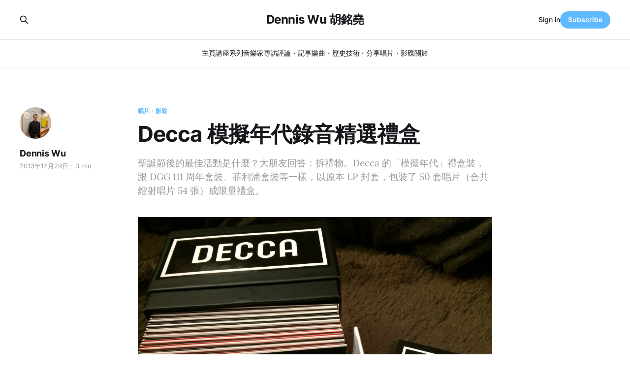

--- FILE ---
content_type: text/html; charset=utf-8
request_url: https://www.denniswu.com/decca-the-analogue-years-boxset/
body_size: 6864
content:
<!DOCTYPE html>
<html lang="zh_hk">

<head>
    <meta charset="utf-8">
    <meta name="viewport" content="width=device-width, initial-scale=1">
    <title>Decca 模擬年代錄音精選禮盒</title>
    <link rel="stylesheet" href="/assets/built/screen.css?v=917afb4a70">

    <meta name="description" content="聖誕節後的最佳活動是什麼？大朋友回答：拆禮物。Decca 的「模擬年代」禮盒裝，跟 DGG 111 周年盒裝、菲利浦盒裝等一樣，以原本 LP 封套，包裝了 50 套唱片（合共鐳射唱片 54 張）成限量禮盒。">
    <link rel="canonical" href="https://www.denniswu.com/decca-the-analogue-years-boxset/">
    <meta name="referrer" content="no-referrer-when-downgrade">
    <link rel="amphtml" href="https://www.denniswu.com/decca-the-analogue-years-boxset/amp/">
    
    <meta property="og:site_name" content="Dennis Wu 胡銘堯">
    <meta property="og:type" content="article">
    <meta property="og:title" content="Decca 模擬年代錄音精選禮盒">
    <meta property="og:description" content="聖誕節後的最佳活動是什麼？大朋友回答：拆禮物。Decca 的「模擬年代」禮盒裝，跟 DGG 111 周年盒裝、菲利浦盒裝等一樣，以原本 LP 封套，包裝了 50 套唱片（合共鐳射唱片 54 張）成限量禮盒。">
    <meta property="og:url" content="https://www.denniswu.com/decca-the-analogue-years-boxset/">
    <meta property="og:image" content="https://www.denniswu.com/content/images/2021/09/11601317136_be200b36d7_o.jpeg">
    <meta property="article:published_time" content="2013-12-28T19:06:07.000Z">
    <meta property="article:modified_time" content="2021-09-18T15:14:01.000Z">
    <meta property="article:tag" content="唱片・影碟">
    
    <meta property="article:publisher" content="https://www.facebook.com/denniswublog">
    <meta property="article:author" content="https://www.facebook.com/denniswublog">
    <meta name="twitter:card" content="summary_large_image">
    <meta name="twitter:title" content="Decca 模擬年代錄音精選禮盒">
    <meta name="twitter:description" content="聖誕節後的最佳活動是什麼？大朋友回答：拆禮物。Decca 的「模擬年代」禮盒裝，跟 DGG 111 周年盒裝、菲利浦盒裝等一樣，以原本 LP 封套，包裝了 50 套唱片（合共鐳射唱片 54 張）成限量禮盒。">
    <meta name="twitter:url" content="https://www.denniswu.com/decca-the-analogue-years-boxset/">
    <meta name="twitter:image" content="https://www.denniswu.com/content/images/2021/09/11601317136_be200b36d7_o.jpeg">
    <meta name="twitter:label1" content="Written by">
    <meta name="twitter:data1" content="Dennis Wu">
    <meta name="twitter:label2" content="Filed under">
    <meta name="twitter:data2" content="唱片・影碟">
    <meta name="twitter:site" content="@denniswu">
    <meta name="twitter:creator" content="@denniswu">
    
    <script type="application/ld+json">
{
    "@context": "https://schema.org",
    "@type": "Article",
    "publisher": {
        "@type": "Organization",
        "name": "Dennis Wu 胡銘堯",
        "url": "https://www.denniswu.com/",
        "logo": {
            "@type": "ImageObject",
            "url": "https://www.denniswu.com/favicon.ico",
            "width": 48,
            "height": 48
        }
    },
    "author": {
        "@type": "Person",
        "name": "Dennis Wu",
        "image": {
            "@type": "ImageObject",
            "url": "https://cdn.denniswu.com/2023/06/348317898_659669419272647_7854983643410812893_n.jpeg",
            "width": 1536,
            "height": 2048
        },
        "url": "https://www.denniswu.com/author/dennis/",
        "sameAs": [
            "https://www.facebook.com/denniswublog",
            "https://twitter.com/denniswu"
        ]
    },
    "headline": "Decca 模擬年代錄音精選禮盒",
    "url": "https://www.denniswu.com/decca-the-analogue-years-boxset/",
    "datePublished": "2013-12-28T19:06:07.000Z",
    "dateModified": "2021-09-18T15:14:01.000Z",
    "image": {
        "@type": "ImageObject",
        "url": "https://www.denniswu.com/content/images/2021/09/11601317136_be200b36d7_o.jpeg"
    },
    "keywords": "唱片・影碟",
    "description": "聖誕節後的最佳活動是什麼？大朋友回答：拆禮物。Decca 的「模擬年代」禮盒裝，跟 DGG 111 周年盒裝、菲利浦盒裝等一樣，以原本 LP 封套，包裝了 50 套唱片（合共鐳射唱片 54 張）成限量禮盒。",
    "mainEntityOfPage": "https://www.denniswu.com/decca-the-analogue-years-boxset/"
}
    </script>

    <meta name="generator" content="Ghost 5.72">
    <link rel="alternate" type="application/rss+xml" title="Dennis Wu 胡銘堯" href="https://www.denniswu.com/rss/">
    <script defer src="https://cdn.jsdelivr.net/ghost/portal@~2.36/umd/portal.min.js" data-i18n="false" data-ghost="https://www.denniswu.com/" data-key="4889fdfba8323b1e2f94b0eab7" data-api="https://www.denniswu.com/ghost/api/content/" crossorigin="anonymous"></script><style id="gh-members-styles">.gh-post-upgrade-cta-content,
.gh-post-upgrade-cta {
    display: flex;
    flex-direction: column;
    align-items: center;
    font-family: -apple-system, BlinkMacSystemFont, 'Segoe UI', Roboto, Oxygen, Ubuntu, Cantarell, 'Open Sans', 'Helvetica Neue', sans-serif;
    text-align: center;
    width: 100%;
    color: #ffffff;
    font-size: 16px;
}

.gh-post-upgrade-cta-content {
    border-radius: 8px;
    padding: 40px 4vw;
}

.gh-post-upgrade-cta h2 {
    color: #ffffff;
    font-size: 28px;
    letter-spacing: -0.2px;
    margin: 0;
    padding: 0;
}

.gh-post-upgrade-cta p {
    margin: 20px 0 0;
    padding: 0;
}

.gh-post-upgrade-cta small {
    font-size: 16px;
    letter-spacing: -0.2px;
}

.gh-post-upgrade-cta a {
    color: #ffffff;
    cursor: pointer;
    font-weight: 500;
    box-shadow: none;
    text-decoration: underline;
}

.gh-post-upgrade-cta a:hover {
    color: #ffffff;
    opacity: 0.8;
    box-shadow: none;
    text-decoration: underline;
}

.gh-post-upgrade-cta a.gh-btn {
    display: block;
    background: #ffffff;
    text-decoration: none;
    margin: 28px 0 0;
    padding: 8px 18px;
    border-radius: 4px;
    font-size: 16px;
    font-weight: 600;
}

.gh-post-upgrade-cta a.gh-btn:hover {
    opacity: 0.92;
}</style>
    <script defer src="https://cdn.jsdelivr.net/ghost/sodo-search@~1.1/umd/sodo-search.min.js" data-key="4889fdfba8323b1e2f94b0eab7" data-styles="https://cdn.jsdelivr.net/ghost/sodo-search@~1.1/umd/main.css" data-sodo-search="https://www.denniswu.com/" crossorigin="anonymous"></script>
    
    <link href="https://www.denniswu.com/webmentions/receive/" rel="webmention">
    <script defer src="/public/cards.min.js?v=917afb4a70"></script>
    <link rel="stylesheet" type="text/css" href="/public/cards.min.css?v=917afb4a70">
    <script defer src="/public/member-attribution.min.js?v=917afb4a70"></script>
    <!-- Google tag (gtag.js) -->
<script async src="https://www.googletagmanager.com/gtag/js?id=G-Q0RSY9ZGXF"></script>
<script>
  window.dataLayer = window.dataLayer || [];
  function gtag(){dataLayer.push(arguments);}
  gtag('js', new Date());

  gtag('config', 'G-Q0RSY9ZGXF');
</script><style>:root {--ghost-accent-color: #5fb9ff;}</style>
</head>

<body class="post-template tag-recordings tag-hash-import-2023-05-21-08-20 is-head-stacked has-serif-body">
<div class="gh-site">

    <header id="gh-head" class="gh-head gh-outer">
        <div class="gh-head-inner gh-inner">
            <div class="gh-head-brand">
                <div class="gh-head-brand-wrapper">
                    
                    <a class="gh-head-logo" href="https://www.denniswu.com">
                            Dennis Wu 胡銘堯
                    </a>
                    
                </div>
                <button class="gh-search gh-icon-btn" aria-label="Search this site" data-ghost-search><svg xmlns="http://www.w3.org/2000/svg" fill="none" viewBox="0 0 24 24" stroke="currentColor" stroke-width="2" width="20" height="20"><path stroke-linecap="round" stroke-linejoin="round" d="M21 21l-6-6m2-5a7 7 0 11-14 0 7 7 0 0114 0z"></path></svg></button>
                <button class="gh-burger"></button>
            </div>

            <nav class="gh-head-menu">
                <ul class="nav">
    <li class="nav-zhu-ye"><a href="https://www.denniswu.com/">主頁</a></li>
    <li class="nav-jiang-zuo-xi-lie"><a href="https://www.denniswu.com/tag/journeys-through-music/">講座系列</a></li>
    <li class="nav-yin-le-jia-zhuan-fang"><a href="https://www.denniswu.com/tag/interviews/">音樂家專訪</a></li>
    <li class="nav-ping-lun-ji-shi"><a href="https://www.denniswu.com/tag/reviews/">評論・記事</a></li>
    <li class="nav-le-qu-li-shi"><a href="https://www.denniswu.com/tag/repertoire/">樂曲・歷史</a></li>
    <li class="nav-ji-shu-fen-xiang"><a href="https://www.denniswu.com/tag/techniques/">技術・分享</a></li>
    <li class="nav-chang-pian-ying-die"><a href="https://www.denniswu.com/tag/recordings/">唱片・影碟</a></li>
    <li class="nav-guan-yu"><a href="https://www.denniswu.com/about/">關於</a></li>
</ul>

            </nav>

            <div class="gh-head-actions">
                    <button class="gh-search gh-icon-btn" aria-label="Search this site" data-ghost-search><svg xmlns="http://www.w3.org/2000/svg" fill="none" viewBox="0 0 24 24" stroke="currentColor" stroke-width="2" width="20" height="20"><path stroke-linecap="round" stroke-linejoin="round" d="M21 21l-6-6m2-5a7 7 0 11-14 0 7 7 0 0114 0z"></path></svg></button>
                    <div class="gh-head-members">
                                <a class="gh-head-link" href="#/portal/signin" data-portal="signin">Sign in</a>
                                <a class="gh-head-btn gh-btn gh-primary-btn" href="#/portal/signup" data-portal="signup">Subscribe</a>
                    </div>
            </div>
        </div>
    </header>

    
<main class="gh-main">
        <article class="gh-article post tag-recordings tag-hash-import-2023-05-21-08-20">

            <header class="gh-article-header gh-canvas">
                    <a class="gh-article-tag" href="https://www.denniswu.com/tag/recordings/">唱片・影碟</a>

                <h1 class="gh-article-title">Decca 模擬年代錄音精選禮盒</h1>

                    <aside class="gh-article-sidebar">

        <div class="gh-author-image-list">
                <a class="gh-author-image" href="/author/dennis/">
                        <img src="https://cdn.denniswu.com/2023/06/348317898_659669419272647_7854983643410812893_n.jpeg" alt="Dennis Wu">
                </a>
        </div>

        <div class="gh-author-name-list">
                <h4 class="gh-author-name">
                    <a href="/author/dennis/">Dennis Wu</a>
                </h4>
                
        </div>

        <div class="gh-article-meta">
            <div class="gh-article-meta-inner">
                <time class="gh-article-date" datetime="2013-12-29">2013年12月29日</time>
                    <span class="gh-article-meta-sep"></span>
                    <span class="gh-article-length">3 min</span>
            </div>
        </div>

    </aside>

                    <p class="gh-article-excerpt">聖誕節後的最佳活動是什麼？大朋友回答：拆禮物。Decca 的「模擬年代」禮盒裝，跟 DGG 111 周年盒裝、菲利浦盒裝等一樣，以原本 LP 封套，包裝了 50 套唱片（合共鐳射唱片 54 張）成限量禮盒。</p>

                    <figure class="gh-article-image">
        <img
            srcset="/content/images/size/w300/2021/09/11601317136_be200b36d7_o.jpeg 300w,
                    /content/images/size/w720/2021/09/11601317136_be200b36d7_o.jpeg 720w,
                    /content/images/size/w960/2021/09/11601317136_be200b36d7_o.jpeg 960w,
                    /content/images/size/w1200/2021/09/11601317136_be200b36d7_o.jpeg 1200w,
                    /content/images/size/w2000/2021/09/11601317136_be200b36d7_o.jpeg 2000w"
            sizes="(max-width: 1200px) 100vw, 1200px"
            src="/content/images/size/w1200/2021/09/11601317136_be200b36d7_o.jpeg"
            alt="Decca 模擬年代錄音精選禮盒"
        >
    </figure>
            </header>

            <section class="gh-content gh-canvas">
                <p>聖誕節後的最佳活動是什麼？大朋友回答：拆禮物。</p><p>這盒唱片，跟隨我其他在聖誕前買的東西，放了在家個多月原封不動。整個 11、12 月忙得透不過氣。聖誕開工完畢後，終於可以給這個期待已久的唱片拆盒了：Decca 的「模擬年代」禮盒裝，跟 DGG 111 周年盒裝、菲利浦盒裝等一樣，以原本 LP 封套，包裝了 50 套唱片（合共鐳射唱片 54 張）成限量禮盒。不過，打開唱片大盒，發現與其他盒裝的設計有些微差異，開法不同之餘，還有一顆小磁石把盒蓋關密。</p><p>裏面的大碟，全都是來自 Decca 1950 至 1970 年數碼年代還未降臨之際。我們現在常說的 Decca 聲音，大概就是從這些經典錄音而來。Decca 的錄音不單有一種獨特的活力和光采，音樂的場景也特別遼闊。當然，最著名的，少不了獨特的置咪法「<a href="http://en.wikipedia.org/wiki/Decca_tree?ref=denniswu.com">Decca Tree</a>」；當大多立體聲錄音會用兩支咪高峰來錄製立體聲時，Decca 率先採用 T 型的咪陣。這種置咪法，令監製可以找到既能用盡左右兩聲道，而中間亦感到飽滿的聲音。</p><p>老手們腦海中的蘇堤、馬哲爾、安素美等指揮的印象，幾乎與 Decca 獨特的立體聲不能分割。蘇堤與芝加哥交響樂團的剛勁、馬哲爾黃金年代的活力、安素美的含蓄和色彩斑爛，與唱片一樣，留下獨特的印記。當然，這盒唱片能重溫的，少不了這幾位大師。</p><p>不過，要提到選曲的話，這盒精裝卻少不免教人喜出望外。立即留意到的，是罕有的錄音：胡爾夫﹣法拉利 (Ermanno Wolf-Ferrari) 的一幕歌劇《蘇姍媽的秘密》(Il segreto di Susanna) 和拉洛嘉 (Alicia de Larrocha) 彈的西班牙協奏曲集是最搶眼的兩張。好些唱片也不好找：安素美指揮奧涅洛 (Arthur Honegger) 的交響曲與及林姆斯基﹣高沙可夫的第二交響曲、邦寧指揮馬斯奈的《領袖》(Le Cid) 等等，都是很值得留意的好音樂。</p><p>當然，這盒裝少不了經典的演繹，但值得一讚的，是裏面的心思。德伏扎克的交響詩由專家卡堤斯 (István Kertész)，不是最大路的選擇；鄭京和的錄音，有那經典的法朗克小提琴奏鳴曲，和同樣經典卻常被忽略的華爾頓小提琴協奏曲；路殊 (Pascal Rogé) 的眾多鋼琴錄音，選了我沒有的德布西前奏曲第一集，拉威爾歌劇《孩童與魔法》(L'enfant et les sortilèges) 就是我喜愛的安素美版本。怎能沒有馬勒？這 54 張唱片中，只含蓄地包括了蘇堤的馬勒第二。</p><p>拆唱片很快，但聽唱片卻必定很慢。誰叫這裏有 70 多個小時的音樂？這就是我喜愛音樂的地方了：沒有時間，你斷乎不能說「我把音樂聽過了」。這個新年，我不愁沒有美妙音樂伴隨。你呢？</p><p>祝新年快樂。</p>
            </section>

        </article>

                <div class="gh-read-next gh-canvas">
                <section class="gh-pagehead">
                    <h4 class="gh-pagehead-title">Read next</h4>
                </section>

                <div class="gh-topic gh-topic-grid">
                    <div class="gh-topic-content">
                            <article class="gh-card post">
    <a class="gh-card-link" href="/lecture-8-beethoven/">
            <figure class="gh-card-image">
                <img
                    srcset="https://cdn.denniswu.com/2023/06/1-beethoven-bonn-1.png 300w,
                            https://cdn.denniswu.com/2023/06/1-beethoven-bonn-1.png 720w,
                            https://cdn.denniswu.com/2023/06/1-beethoven-bonn-1.png 960w,
                            https://cdn.denniswu.com/2023/06/1-beethoven-bonn-1.png 1200w,
                            https://cdn.denniswu.com/2023/06/1-beethoven-bonn-1.png 2000w"
                    sizes="(max-width: 1200px) 100vw, 1200px"
                    src="https://cdn.denniswu.com/2023/06/1-beethoven-bonn-1.png"
                    alt="西方音樂史 — 古典時期——第八講：貝多芬"
                >
            </figure>

        <div class="gh-card-wrapper">
            <header class="gh-card-header">
                <h3 class="gh-card-title">西方音樂史 — 古典時期——第八講：貝多芬</h3>
            </header>

                    <div class="gh-card-excerpt">在貝多芬之前，音樂是有着不同的社會工用；它們的創作者與演出者，為着這些不同的演出場合效力。這些音樂家都有着非凡的工藝，帶來典雅與工整的音樂。
但在貝多芬之後，音樂家更成為意念的工匠，以及展現人類非凡創意的媒介。</div>

            <footer class="gh-card-footer">
                <span class="gh-card-author">Dennis Wu</span>
                <time class="gh-card-date" datetime="2023-03-30">2023年3月30日</time>
            </footer>
        </div>
    </a>
</article>                            <article class="gh-card post">
    <a class="gh-card-link" href="/lecture-7-concerto/">
            <figure class="gh-card-image">
                <img
                    srcset="https://cdn.denniswu.com/2023/06/1-card-game-copy.png 300w,
                            https://cdn.denniswu.com/2023/06/1-card-game-copy.png 720w,
                            https://cdn.denniswu.com/2023/06/1-card-game-copy.png 960w,
                            https://cdn.denniswu.com/2023/06/1-card-game-copy.png 1200w,
                            https://cdn.denniswu.com/2023/06/1-card-game-copy.png 2000w"
                    sizes="(max-width: 1200px) 100vw, 1200px"
                    src="https://cdn.denniswu.com/2023/06/1-card-game-copy.png"
                    alt="西方音樂史 — 古典時期——第七講：協奏曲與獨奏者的崛起"
                >
            </figure>

        <div class="gh-card-wrapper">
            <header class="gh-card-header">
                <h3 class="gh-card-title">西方音樂史 — 古典時期——第七講：協奏曲與獨奏者的崛起</h3>
            </header>

                    <div class="gh-card-excerpt">獨奏者從音樂的歷史中，由一眾樂手之中，走向讓人注目的明星地位，甚至是能在公眾間有着呼風喚雨的名聲。但是，在這短短的十八世紀間，身為獨奏者與創作者的音樂能力，本來是集中一身的才華，慢慢變成兩個不同身份。</div>

            <footer class="gh-card-footer">
                <span class="gh-card-author">Dennis Wu</span>
                <time class="gh-card-date" datetime="2023-03-23">2023年3月23日</time>
            </footer>
        </div>
    </a>
</article>                            <article class="gh-card post">
    <a class="gh-card-link" href="/lecture-6-opera/">
            <figure class="gh-card-image">
                <img
                    srcset="https://cdn.denniswu.com/2023/06/1-San_Carlo_Opera_House-copy.jpeg 300w,
                            https://cdn.denniswu.com/2023/06/1-San_Carlo_Opera_House-copy.jpeg 720w,
                            https://cdn.denniswu.com/2023/06/1-San_Carlo_Opera_House-copy.jpeg 960w,
                            https://cdn.denniswu.com/2023/06/1-San_Carlo_Opera_House-copy.jpeg 1200w,
                            https://cdn.denniswu.com/2023/06/1-San_Carlo_Opera_House-copy.jpeg 2000w"
                    sizes="(max-width: 1200px) 100vw, 1200px"
                    src="https://cdn.denniswu.com/2023/06/1-San_Carlo_Opera_House-copy.jpeg"
                    alt="西方音樂史 — 古典時期——第六講：歌劇"
                >
            </figure>

        <div class="gh-card-wrapper">
            <header class="gh-card-header">
                <h3 class="gh-card-title">西方音樂史 — 古典時期——第六講：歌劇</h3>
            </header>

                    <div class="gh-card-excerpt">莫扎特的成功，在於將音樂的戲劇性，毫無保留地發揮。在他而言，沒有創作的框架，一切音樂的元素，都是為他筆下的故事效力。</div>

            <footer class="gh-card-footer">
                <span class="gh-card-author">Dennis Wu</span>
                <time class="gh-card-date" datetime="2023-03-16">2023年3月16日</time>
            </footer>
        </div>
    </a>
</article>                    </div>
                </div>
            </div>

        </main>

    <footer class="gh-foot gh-outer">
        <div class="gh-foot-inner gh-inner">
                <section class="gh-subscribe">
                    <h3 class="gh-subscribe-title">Subscribe to Dennis Wu 胡銘堯</h3>
                    <button class="gh-subscribe-btn gh-btn" data-portal="signup"><svg width="20" height="20" viewBox="0 0 20 20" fill="none" stroke="currentColor" xmlns="http://www.w3.org/2000/svg">
    <path d="M3.33332 3.33334H16.6667C17.5833 3.33334 18.3333 4.08334 18.3333 5.00001V15C18.3333 15.9167 17.5833 16.6667 16.6667 16.6667H3.33332C2.41666 16.6667 1.66666 15.9167 1.66666 15V5.00001C1.66666 4.08334 2.41666 3.33334 3.33332 3.33334Z" stroke-width="1.5" stroke-linecap="round" stroke-linejoin="round"/>
    <path d="M18.3333 5L9.99999 10.8333L1.66666 5" stroke-width="1.5" stroke-linecap="round" stroke-linejoin="round"/>
</svg> Subscribe now</button>
                </section>

            <nav class="gh-foot-menu">
                <ul class="nav">
    <li class="nav-guan-yu"><a href="https://www.denniswu.com/about/">關於</a></li>
    <li class="nav-hu-ming-yao"><a href="https://www.denniswu.com/biography-chinese/">胡銘堯</a></li>
    <li class="nav-dennis-wu"><a href="https://www.denniswu.com/biography-english/">Dennis Wu</a></li>
</ul>

            </nav>

            <div class="gh-copyright">
                    Dennis Wu 胡銘堯 © 2026. Powered by <a href="https://ghost.org/" target="_blank" rel="noopener">Ghost</a>
            </div>
        </div>
    </footer>

</div>

    <div class="pswp" tabindex="-1" role="dialog" aria-hidden="true">
    <div class="pswp__bg"></div>

    <div class="pswp__scroll-wrap">
        <div class="pswp__container">
            <div class="pswp__item"></div>
            <div class="pswp__item"></div>
            <div class="pswp__item"></div>
        </div>

        <div class="pswp__ui pswp__ui--hidden">
            <div class="pswp__top-bar">
                <div class="pswp__counter"></div>

                <button class="pswp__button pswp__button--close" title="Close (Esc)"></button>
                <button class="pswp__button pswp__button--share" title="Share"></button>
                <button class="pswp__button pswp__button--fs" title="Toggle fullscreen"></button>
                <button class="pswp__button pswp__button--zoom" title="Zoom in/out"></button>

                <div class="pswp__preloader">
                    <div class="pswp__preloader__icn">
                        <div class="pswp__preloader__cut">
                            <div class="pswp__preloader__donut"></div>
                        </div>
                    </div>
                </div>
            </div>

            <div class="pswp__share-modal pswp__share-modal--hidden pswp__single-tap">
                <div class="pswp__share-tooltip"></div>
            </div>

            <button class="pswp__button pswp__button--arrow--left" title="Previous (arrow left)"></button>
            <button class="pswp__button pswp__button--arrow--right" title="Next (arrow right)"></button>

            <div class="pswp__caption">
                <div class="pswp__caption__center"></div>
            </div>
        </div>
    </div>
</div>
<script src="/assets/built/main.min.js?v=917afb4a70"></script>



</body>

</html>
